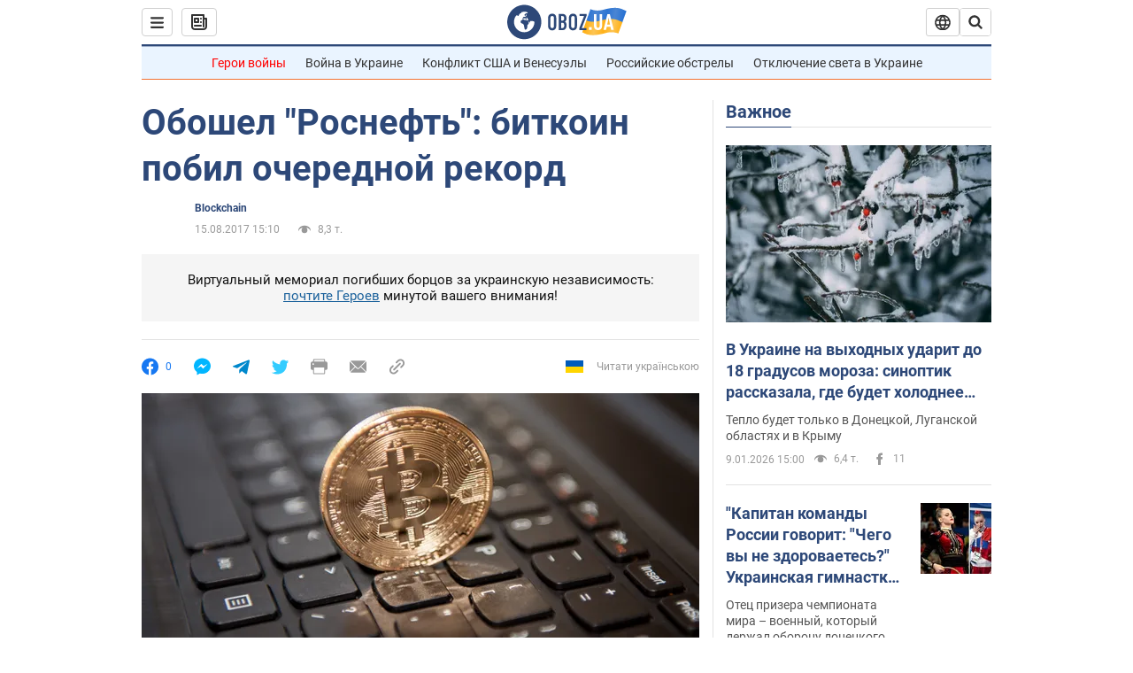

--- FILE ---
content_type: application/x-javascript; charset=utf-8
request_url: https://servicer.idealmedia.io/1418748/1?nocmp=1&sessionId=69616c71-15c97&sessionPage=1&sessionNumberWeek=1&sessionNumber=1&scale_metric_1=64.00&scale_metric_2=256.00&scale_metric_3=100.00&cbuster=1767992433090128181068&pvid=d1c2b2fe-7521-4e3e-bd01-5de4b319dd4a&implVersion=11&lct=1763555100&mp4=1&ap=1&consentStrLen=0&wlid=7119fcb9-9eb9-4f7a-a969-243188e8c2af&uniqId=0948c&niet=4g&nisd=false&evt=%5B%7B%22event%22%3A1%2C%22methods%22%3A%5B1%2C2%5D%7D%2C%7B%22event%22%3A2%2C%22methods%22%3A%5B1%2C2%5D%7D%5D&pv=5&jsv=es6&dpr=1&hashCommit=cbd500eb&apt=2017-08-15T15%3A10%3A00&tfre=4226&w=0&h=1&tl=150&tlp=1&sz=0x1&szp=1&szl=1&cxurl=https%3A%2F%2Ffinance.obozrevatel.com%2Fbusiness-and-finance%2Foboshel-rosnefti-bitkoin-pobil-ocherednoj-rekord.htm&ref=&lu=https%3A%2F%2Ffinance.obozrevatel.com%2Fbusiness-and-finance%2Foboshel-rosnefti-bitkoin-pobil-ocherednoj-rekord.htm
body_size: 865
content:
var _mgq=_mgq||[];
_mgq.push(["IdealmediaLoadGoods1418748_0948c",[
["tsn.ua","11943408","1","Понівечена в Дубаї Ковальчук вразила змінами у житті","Українська модель OnlyFans Марія Ковальчук, яку 10 місяців тому жорстоко побили і залишили помирати після вечірки в Дубаї...","0","","","","aSDlnAwSra6nZQGTV3x5iSxN9KzXdjxK5MSs8B27Y2UwTJzDlndJxZG2sYQLxm7SJP9NESf5a0MfIieRFDqB_Kldt0JdlZKDYLbkLtP-Q-V1FL-4_01W5QsUKJWFNvpD",{"i":"https://s-img.idealmedia.io/n/11943408/45x45/142x176x327x327/aHR0cDovL2ltZ2hvc3RzLmNvbS90LzIwMjYtMDEvNTA5MTUzLzlmZTllNzQ3N2E2ODUzYmZiMWQ0ZGQ3YmYwNzRjZWQ3LmpwZWc.webp?v=1767992433-jNRnl59ywlJwOs1HxSS2yFTOSPqbKZ1EiGOw8ywKrCg","l":"https://clck.idealmedia.io/pnews/11943408/i/1298901/pp/1/1?h=aSDlnAwSra6nZQGTV3x5iSxN9KzXdjxK5MSs8B27Y2UwTJzDlndJxZG2sYQLxm7SJP9NESf5a0MfIieRFDqB_Kldt0JdlZKDYLbkLtP-Q-V1FL-4_01W5QsUKJWFNvpD&utm_campaign=obozrevatel.com&utm_source=obozrevatel.com&utm_medium=referral&rid=3cedeb1c-ed9e-11f0-a0cd-c4cbe1e3eca4&tt=Direct&att=3&afrd=296&iv=11&ct=1&gdprApplies=0&muid=q09xgGU_pw0d&st=-300&mp4=1&h2=RGCnD2pppFaSHdacZpvmnoTb7XFiyzmF87A5iRFByjtRGCPw-Jj4BtYdULfjGweqJaGSQGEi6nxpFvL8b2o0UA**","adc":[],"sdl":0,"dl":"","category":"Общество","dbbr":0,"bbrt":0,"type":"e","media-type":"static","clicktrackers":[],"cta":"Читати далі","cdt":"","tri":"3cedf925-ed9e-11f0-a0cd-c4cbe1e3eca4","crid":"11943408"}],],
{"awc":{},"dt":"desktop","ts":"","tt":"Direct","isBot":1,"h2":"RGCnD2pppFaSHdacZpvmnoTb7XFiyzmF87A5iRFByjtRGCPw-Jj4BtYdULfjGweqJaGSQGEi6nxpFvL8b2o0UA**","ats":0,"rid":"3cedeb1c-ed9e-11f0-a0cd-c4cbe1e3eca4","pvid":"d1c2b2fe-7521-4e3e-bd01-5de4b319dd4a","iv":11,"brid":32,"muidn":"q09xgGU_pw0d","dnt":2,"cv":2,"afrd":296,"consent":true,"adv_src_id":39175}]);
_mgqp();
